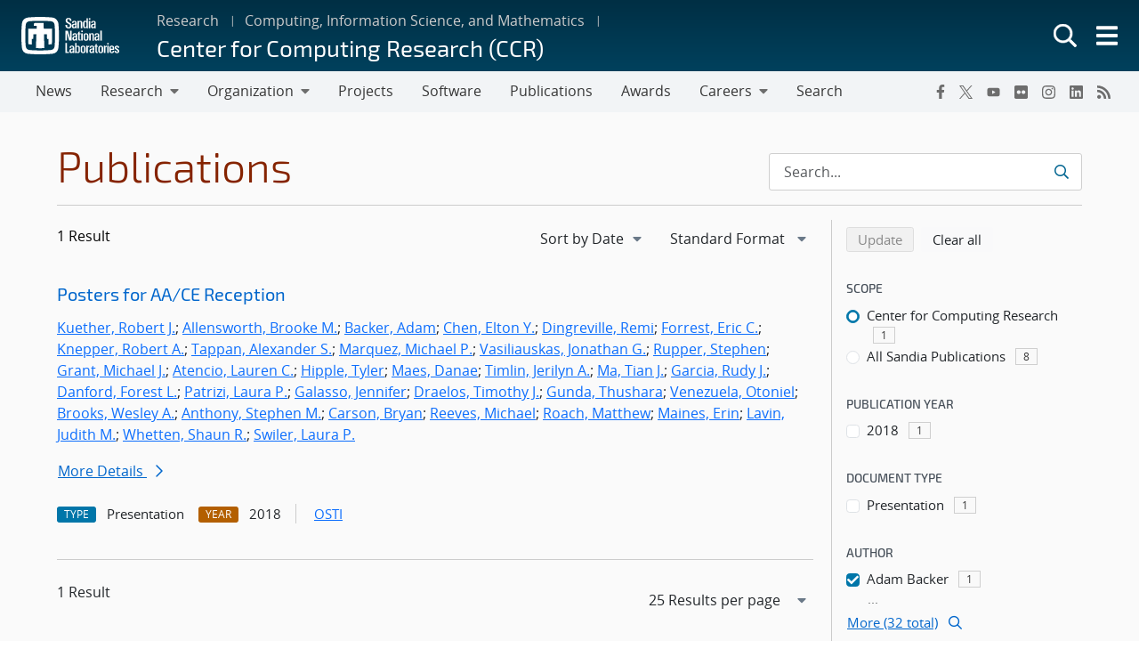

--- FILE ---
content_type: text/html; charset=UTF-8
request_url: https://www.sandia.gov/ccr/publications/search/?pub_auth=William+Mark+Severa&authors%5B%5D=adam-backer
body_size: 12719
content:
<!doctype html>
<html lang="en-US">

<head>
	<meta charset="UTF-8">
	<meta name="viewport" content="width=device-width, initial-scale=1">
	<link rel="profile" href="https://gmpg.org/xfn/11">
	<link rel="icon" type="image/png" href="https://www.sandia.gov/app/themes/thunderberg/favicon.png">
	<link rel="apple-touch-icon" type="image/png" href="https://www.sandia.gov/app/themes/thunderberg/favicon.png">
	<title>Publications Search &#8211; Center for Computing Research (CCR)</title>
<meta name='robots' content='noindex, noarchive' />

<script>
MathJax = {
  tex: {
    inlineMath: [['$','$'],['\\(','\\)']], 
    processEscapes: true
  },
  options: {
    ignoreHtmlClass: 'tex2jax_ignore|editor-rich-text'
  }
};

</script>
<link rel='dns-prefetch' href='//cdn.jsdelivr.net' />
<link rel="alternate" type="application/rss+xml" title="Center for Computing Research (CCR) &raquo; Feed" href="https://www.sandia.gov/ccr/feed/" />
<link rel="alternate" type="application/rss+xml" title="Center for Computing Research (CCR) &raquo; Comments Feed" href="https://www.sandia.gov/ccr/comments/feed/" />
<link rel='stylesheet' id='sandia-core-index-css' href='https://www.sandia.gov/app/mu-plugins/sandia-core-plugin/build/core/index.css?ver=fbb750fd312778403036' media='all' />
<link rel='stylesheet' id='sandia-publications-index-css' href='https://www.sandia.gov/app/mu-plugins/sandia-core-plugin/build/publications/index.css?ver=b851120a030bf2c8d304' media='all' />
<link rel='stylesheet' id='sandia-sandiaAlerts-index-css' href='https://www.sandia.gov/app/mu-plugins/sandia-core-plugin/build/sandiaAlerts/index.css?ver=1703fa3ba6420d581d2e' media='all' />
<link rel='stylesheet' id='emp-careers-css' href='https://www.sandia.gov/app/plugins/emp-careers-endpoint/assets/css/emp-jobs-shortcode.css?ver=6.4.7' media='all' />
<link rel='stylesheet' id='wp-etui-extra-css' href='https://www.sandia.gov/app/mu-plugins/sandia-core-plugin/plugins/wp-etui//wp-etui.css?ver=3.0.2-202601201823' media='all' />
<link rel='stylesheet' id='wp-etui-css' href='https://www.sandia.gov/app/mu-plugins/sandia-core-plugin/plugins/wp-etui/etui-build/tui-external/tui-external.css?ver=3.0.2-202601201823' media='all' />
<link rel='stylesheet' id='thunderberg-style-css' href='https://www.sandia.gov/app/themes/thunderberg/build/public.css?ver=d8440d06b4f85da188da' media='all' />
<link rel='stylesheet' id='thunderberg-v4-css' href='https://www.sandia.gov/app/themes/thunderberg/build/thunderberg-v4.css?ver=8954dc30bb14a0375a11' media='all' />
<link rel='stylesheet' id='index-css' href='https://www.sandia.gov/app/themes/emp-child/build/index.css?ver=6.4.7' media='all' />
<link rel='stylesheet' id='sandia-core-public-css' href='https://www.sandia.gov/app/mu-plugins/sandia-core-plugin/build/core/public.css?ver=4ff3e56e84884ac8c575' media='all' />
<link rel='stylesheet' id='wp-block-library-css' href='https://www.sandia.gov/ccr/wp-includes/css/dist/block-library/style.min.css?ver=6.4.7' media='all' />
<link rel='stylesheet' id='snl-block-style-css' href='https://www.sandia.gov/app/themes/thunderberg/build/blocks.css?ver=ec2e24bce783b63c4d4e' media='all' />
<style id='snl-accordion-wrapper-style-inline-css'>
.wp-block-snl-accordion-wrapper .accordion-toggle-links{margin-bottom:.5rem;text-align:right}.wp-block-snl-accordion-wrapper .accordion-toggle-link{background:none;border:0;color:#0d6efd;cursor:pointer;font:inherit;padding:0;text-decoration:underline}.wp-block-snl-accordion-wrapper .accordion-toggle-link:hover{text-decoration:none}.wp-block-snl-accordion-wrapper .accordion-toggle-separator{margin:0 .25rem}.wp-block-snl-accordion-wrapper .accordion-item{border-top:1px solid #dee2e6!important}.wp-block-snl-accordion-wrapper .accordion-item+.accordion-item{margin-top:-1px}
</style>
<link rel='stylesheet' id='public-css' href='https://www.sandia.gov/app/themes/emp-child/build/public.css?ver=6.4.7' media='all' />
<style id='global-styles-inline-css'>
body{--wp--preset--color--black: #000000;--wp--preset--color--cyan-bluish-gray: #abb8c3;--wp--preset--color--white: #ffffff;--wp--preset--color--pale-pink: #f78da7;--wp--preset--color--vivid-red: #cf2e2e;--wp--preset--color--luminous-vivid-orange: #ff6900;--wp--preset--color--luminous-vivid-amber: #fcb900;--wp--preset--color--light-green-cyan: #7bdcb5;--wp--preset--color--vivid-green-cyan: #00d084;--wp--preset--color--pale-cyan-blue: #8ed1fc;--wp--preset--color--vivid-cyan-blue: #0693e3;--wp--preset--color--vivid-purple: #9b51e0;--wp--preset--color--sandia-blue: #00add0;--wp--preset--color--medium-blue: #0076a9;--wp--preset--color--dark-blue: #003359;--wp--preset--color--purple: #830065;--wp--preset--color--red: #ad0000;--wp--preset--color--orange: #ff8800;--wp--preset--color--yellow: #ffc200;--wp--preset--color--green: #6cb312;--wp--preset--color--teal: #008e74;--wp--preset--color--blue-gray: #7d8ea0;--wp--preset--color--gray: #888888;--wp--preset--color--snl-blue: #00add0;--wp--preset--color--snl-blue-25: #f2fbfd;--wp--preset--color--snl-blue-50: #e6f7fa;--wp--preset--color--snl-blue-75: #d9f3f8;--wp--preset--color--snl-blue-100: #cceff6;--wp--preset--color--snl-blue-200: #99deec;--wp--preset--color--snl-blue-300: #66cee3;--wp--preset--color--snl-blue-400: #33bdd9;--wp--preset--color--snl-blue-600: #0093b1;--wp--preset--color--snl-blue-700: #007992;--wp--preset--color--snl-blue-800: #005f72;--wp--preset--color--snl-blue-900: #004553;--wp--preset--color--snl-medium-blue: #0076a9;--wp--preset--color--snl-medium-blue-25: #f2f8fb;--wp--preset--color--snl-medium-blue-50: #e6f1f6;--wp--preset--color--snl-medium-blue-75: #d9eaf2;--wp--preset--color--snl-medium-blue-100: #cce4ee;--wp--preset--color--snl-medium-blue-200: #99c8dd;--wp--preset--color--snl-medium-blue-300: #66adcb;--wp--preset--color--snl-medium-blue-400: #3391ba;--wp--preset--color--snl-medium-blue-600: #006490;--wp--preset--color--snl-medium-blue-700: #005376;--wp--preset--color--snl-medium-blue-800: #00415d;--wp--preset--color--snl-medium-blue-900: #002f44;--wp--preset--color--snl-dark-blue: #003359;--wp--preset--color--snl-dark-blue-25: #f2f5f7;--wp--preset--color--snl-dark-blue-50: #e6ebee;--wp--preset--color--snl-dark-blue-75: #d9e0e6;--wp--preset--color--snl-dark-blue-100: #ccd6de;--wp--preset--color--snl-dark-blue-200: #99adbd;--wp--preset--color--snl-dark-blue-300: #66859b;--wp--preset--color--snl-dark-blue-400: #335c7a;--wp--preset--color--snl-dark-blue-600: #002b4c;--wp--preset--color--snl-dark-blue-700: #00243e;--wp--preset--color--snl-dark-blue-800: #001c31;--wp--preset--color--snl-dark-blue-900: #001424;--wp--preset--color--snl-purple: #830065;--wp--preset--color--snl-purple-25: #faf2f8;--wp--preset--color--snl-purple-50: #f7e7f7;--wp--preset--color--snl-purple-75: #f0d9eb;--wp--preset--color--snl-purple-100: #ebcce4;--wp--preset--color--snl-purple-200: #d799c9;--wp--preset--color--snl-purple-300: #c266ad;--wp--preset--color--snl-purple-400: #ae3392;--wp--preset--color--snl-purple-600: #830065;--wp--preset--color--snl-purple-700: #6c0053;--wp--preset--color--snl-purple-800: #550041;--wp--preset--color--snl-purple-900: #3e0030;--wp--preset--color--snl-red: #ad0000;--wp--preset--color--snl-red-25: #fcf2f2;--wp--preset--color--snl-red-50: #fae6e6;--wp--preset--color--snl-red-75: #f7d9d9;--wp--preset--color--snl-red-100: #f5cccc;--wp--preset--color--snl-red-200: #eb9999;--wp--preset--color--snl-red-300: #e06666;--wp--preset--color--snl-red-400: #d63333;--wp--preset--color--snl-red-600: #ad0000;--wp--preset--color--snl-red-700: #8f0000;--wp--preset--color--snl-red-800: #700000;--wp--preset--color--snl-red-900: #520000;--wp--preset--color--snl-orange: #ff8800;--wp--preset--color--snl-orange-25: #fff9f2;--wp--preset--color--snl-orange-50: #fff0e6;--wp--preset--color--snl-orange-75: #ffedd9;--wp--preset--color--snl-orange-100: #ffe7cc;--wp--preset--color--snl-orange-200: #ffcf99;--wp--preset--color--snl-orange-300: #ffb866;--wp--preset--color--snl-orange-400: #ffa033;--wp--preset--color--snl-orange-600: #d97400;--wp--preset--color--snl-orange-700: #b35f00;--wp--preset--color--snl-orange-800: #8c4b00;--wp--preset--color--snl-orange-900: #663600;--wp--preset--color--snl-yellow: #ffc200;--wp--preset--color--snl-yellow-25: #fffcf2;--wp--preset--color--snl-yellow-50: #fff9e6;--wp--preset--color--snl-yellow-75: #fff6d9;--wp--preset--color--snl-yellow-100: #fff3cc;--wp--preset--color--snl-yellow-200: #ffe799;--wp--preset--color--snl-yellow-300: #ffda66;--wp--preset--color--snl-yellow-400: #ffce33;--wp--preset--color--snl-yellow-600: #d9a500;--wp--preset--color--snl-yellow-700: #b38800;--wp--preset--color--snl-yellow-800: #8c6b00;--wp--preset--color--snl-yellow-900: #664e00;--wp--preset--color--snl-green: #6cb312;--wp--preset--color--snl-green-25: #f8fbf3;--wp--preset--color--snl-green-50: #f0f7e7;--wp--preset--color--snl-green-75: #e9f4db;--wp--preset--color--snl-green-100: #e2f0d0;--wp--preset--color--snl-green-200: #c4e1a0;--wp--preset--color--snl-green-300: #a7d171;--wp--preset--color--snl-green-400: #89c241;--wp--preset--color--snl-green-600: #5c980f;--wp--preset--color--snl-green-700: #4c7d0d;--wp--preset--color--snl-green-800: #3b620a;--wp--preset--color--snl-green-900: #2b4807;--wp--preset--color--snl-teal: #008e74;--wp--preset--color--snl-teal-25: #f2f9f8;--wp--preset--color--snl-teal-50: #e6f4f1;--wp--preset--color--snl-teal-75: #d9eeea;--wp--preset--color--snl-teal-100: #cce8e3;--wp--preset--color--snl-teal-200: #99d2c7;--wp--preset--color--snl-teal-300: #66bbac;--wp--preset--color--snl-teal-400: #33a590;--wp--preset--color--snl-teal-600: #007963;--wp--preset--color--snl-teal-700: #006351;--wp--preset--color--snl-teal-800: #004e40;--wp--preset--color--snl-teal-900: #00392e;--wp--preset--color--snl-blue-grey: #7d8ea0;--wp--preset--color--snl-blue-grey-25: #f9f9fa;--wp--preset--color--snl-blue-grey-50: #f2f4f6;--wp--preset--color--snl-blue-grey-75: #eceef1;--wp--preset--color--snl-blue-grey-100: #e5e8ec;--wp--preset--color--snl-blue-grey-200: #cbd2d9;--wp--preset--color--snl-blue-grey-300: #b1bbc6;--wp--preset--color--snl-blue-grey-400: #97a5b3;--wp--preset--color--snl-blue-grey-600: #6a7988;--wp--preset--color--snl-blue-grey-700: #586370;--wp--preset--color--snl-blue-grey-800: #454e58;--wp--preset--color--snl-blue-grey-900: #323940;--wp--preset--color--snl-grey: #888888;--wp--preset--color--snl-grey-25: #f9f9f9;--wp--preset--color--snl-grey-50: #f3f3f3;--wp--preset--color--snl-grey-75: #ededed;--wp--preset--color--snl-grey-100: #e7e7e7;--wp--preset--color--snl-grey-200: #cfcfcf;--wp--preset--color--snl-grey-300: #b8b8b8;--wp--preset--color--snl-grey-400: #a0a0a0;--wp--preset--color--snl-grey-600: #6d6d6d;--wp--preset--color--snl-grey-700: #525252;--wp--preset--color--snl-grey-800: #525252;--wp--preset--color--snl-grey-900: #1b1b1b;--wp--preset--gradient--vivid-cyan-blue-to-vivid-purple: linear-gradient(135deg,rgba(6,147,227,1) 0%,rgb(155,81,224) 100%);--wp--preset--gradient--light-green-cyan-to-vivid-green-cyan: linear-gradient(135deg,rgb(122,220,180) 0%,rgb(0,208,130) 100%);--wp--preset--gradient--luminous-vivid-amber-to-luminous-vivid-orange: linear-gradient(135deg,rgba(252,185,0,1) 0%,rgba(255,105,0,1) 100%);--wp--preset--gradient--luminous-vivid-orange-to-vivid-red: linear-gradient(135deg,rgba(255,105,0,1) 0%,rgb(207,46,46) 100%);--wp--preset--gradient--very-light-gray-to-cyan-bluish-gray: linear-gradient(135deg,rgb(238,238,238) 0%,rgb(169,184,195) 100%);--wp--preset--gradient--cool-to-warm-spectrum: linear-gradient(135deg,rgb(74,234,220) 0%,rgb(151,120,209) 20%,rgb(207,42,186) 40%,rgb(238,44,130) 60%,rgb(251,105,98) 80%,rgb(254,248,76) 100%);--wp--preset--gradient--blush-light-purple: linear-gradient(135deg,rgb(255,206,236) 0%,rgb(152,150,240) 100%);--wp--preset--gradient--blush-bordeaux: linear-gradient(135deg,rgb(254,205,165) 0%,rgb(254,45,45) 50%,rgb(107,0,62) 100%);--wp--preset--gradient--luminous-dusk: linear-gradient(135deg,rgb(255,203,112) 0%,rgb(199,81,192) 50%,rgb(65,88,208) 100%);--wp--preset--gradient--pale-ocean: linear-gradient(135deg,rgb(255,245,203) 0%,rgb(182,227,212) 50%,rgb(51,167,181) 100%);--wp--preset--gradient--electric-grass: linear-gradient(135deg,rgb(202,248,128) 0%,rgb(113,206,126) 100%);--wp--preset--gradient--midnight: linear-gradient(135deg,rgb(2,3,129) 0%,rgb(40,116,252) 100%);--wp--preset--font-size--small: 13px;--wp--preset--font-size--medium: 20px;--wp--preset--font-size--large: 36px;--wp--preset--font-size--x-large: 42px;--wp--preset--font-size--13-px: 13px;--wp--preset--font-size--20-px: 20px;--wp--preset--font-size--24-px: 24px;--wp--preset--font-size--28-px: 28px;--wp--preset--font-size--30-px: 30px;--wp--preset--font-size--36-px: 36px;--wp--preset--font-size--42-px: 42px;--wp--preset--spacing--20: 0.44rem;--wp--preset--spacing--30: 0.67rem;--wp--preset--spacing--40: 1rem;--wp--preset--spacing--50: 1.5rem;--wp--preset--spacing--60: 2.25rem;--wp--preset--spacing--70: 3.38rem;--wp--preset--spacing--80: 5.06rem;--wp--preset--shadow--natural: 6px 6px 9px rgba(0, 0, 0, 0.2);--wp--preset--shadow--deep: 12px 12px 50px rgba(0, 0, 0, 0.4);--wp--preset--shadow--sharp: 6px 6px 0px rgba(0, 0, 0, 0.2);--wp--preset--shadow--outlined: 6px 6px 0px -3px rgba(255, 255, 255, 1), 6px 6px rgba(0, 0, 0, 1);--wp--preset--shadow--crisp: 6px 6px 0px rgba(0, 0, 0, 1);}body { margin: 0;--wp--style--global--content-size: 1200px;--wp--style--global--wide-size: 1200px; }.wp-site-blocks > .alignleft { float: left; margin-right: 2em; }.wp-site-blocks > .alignright { float: right; margin-left: 2em; }.wp-site-blocks > .aligncenter { justify-content: center; margin-left: auto; margin-right: auto; }:where(.is-layout-flex){gap: 0.5em;}:where(.is-layout-grid){gap: 0.5em;}body .is-layout-flow > .alignleft{float: left;margin-inline-start: 0;margin-inline-end: 2em;}body .is-layout-flow > .alignright{float: right;margin-inline-start: 2em;margin-inline-end: 0;}body .is-layout-flow > .aligncenter{margin-left: auto !important;margin-right: auto !important;}body .is-layout-constrained > .alignleft{float: left;margin-inline-start: 0;margin-inline-end: 2em;}body .is-layout-constrained > .alignright{float: right;margin-inline-start: 2em;margin-inline-end: 0;}body .is-layout-constrained > .aligncenter{margin-left: auto !important;margin-right: auto !important;}body .is-layout-constrained > :where(:not(.alignleft):not(.alignright):not(.alignfull)){max-width: var(--wp--style--global--content-size);margin-left: auto !important;margin-right: auto !important;}body .is-layout-constrained > .alignwide{max-width: var(--wp--style--global--wide-size);}body .is-layout-flex{display: flex;}body .is-layout-flex{flex-wrap: wrap;align-items: center;}body .is-layout-flex > *{margin: 0;}body .is-layout-grid{display: grid;}body .is-layout-grid > *{margin: 0;}body{padding-top: 0px;padding-right: 0px;padding-bottom: 0px;padding-left: 0px;}a:where(:not(.wp-element-button)){text-decoration: underline;}.wp-element-button, .wp-block-button__link{background-color: #32373c;border-width: 0;color: #fff;font-family: inherit;font-size: inherit;line-height: inherit;padding: calc(0.667em + 2px) calc(1.333em + 2px);text-decoration: none;}.has-black-color{color: var(--wp--preset--color--black) !important;}.has-cyan-bluish-gray-color{color: var(--wp--preset--color--cyan-bluish-gray) !important;}.has-white-color{color: var(--wp--preset--color--white) !important;}.has-pale-pink-color{color: var(--wp--preset--color--pale-pink) !important;}.has-vivid-red-color{color: var(--wp--preset--color--vivid-red) !important;}.has-luminous-vivid-orange-color{color: var(--wp--preset--color--luminous-vivid-orange) !important;}.has-luminous-vivid-amber-color{color: var(--wp--preset--color--luminous-vivid-amber) !important;}.has-light-green-cyan-color{color: var(--wp--preset--color--light-green-cyan) !important;}.has-vivid-green-cyan-color{color: var(--wp--preset--color--vivid-green-cyan) !important;}.has-pale-cyan-blue-color{color: var(--wp--preset--color--pale-cyan-blue) !important;}.has-vivid-cyan-blue-color{color: var(--wp--preset--color--vivid-cyan-blue) !important;}.has-vivid-purple-color{color: var(--wp--preset--color--vivid-purple) !important;}.has-sandia-blue-color{color: var(--wp--preset--color--sandia-blue) !important;}.has-medium-blue-color{color: var(--wp--preset--color--medium-blue) !important;}.has-dark-blue-color{color: var(--wp--preset--color--dark-blue) !important;}.has-purple-color{color: var(--wp--preset--color--purple) !important;}.has-red-color{color: var(--wp--preset--color--red) !important;}.has-orange-color{color: var(--wp--preset--color--orange) !important;}.has-yellow-color{color: var(--wp--preset--color--yellow) !important;}.has-green-color{color: var(--wp--preset--color--green) !important;}.has-teal-color{color: var(--wp--preset--color--teal) !important;}.has-blue-gray-color{color: var(--wp--preset--color--blue-gray) !important;}.has-gray-color{color: var(--wp--preset--color--gray) !important;}.has-snl-blue-color{color: var(--wp--preset--color--snl-blue) !important;}.has-snl-blue-25-color{color: var(--wp--preset--color--snl-blue-25) !important;}.has-snl-blue-50-color{color: var(--wp--preset--color--snl-blue-50) !important;}.has-snl-blue-75-color{color: var(--wp--preset--color--snl-blue-75) !important;}.has-snl-blue-100-color{color: var(--wp--preset--color--snl-blue-100) !important;}.has-snl-blue-200-color{color: var(--wp--preset--color--snl-blue-200) !important;}.has-snl-blue-300-color{color: var(--wp--preset--color--snl-blue-300) !important;}.has-snl-blue-400-color{color: var(--wp--preset--color--snl-blue-400) !important;}.has-snl-blue-600-color{color: var(--wp--preset--color--snl-blue-600) !important;}.has-snl-blue-700-color{color: var(--wp--preset--color--snl-blue-700) !important;}.has-snl-blue-800-color{color: var(--wp--preset--color--snl-blue-800) !important;}.has-snl-blue-900-color{color: var(--wp--preset--color--snl-blue-900) !important;}.has-snl-medium-blue-color{color: var(--wp--preset--color--snl-medium-blue) !important;}.has-snl-medium-blue-25-color{color: var(--wp--preset--color--snl-medium-blue-25) !important;}.has-snl-medium-blue-50-color{color: var(--wp--preset--color--snl-medium-blue-50) !important;}.has-snl-medium-blue-75-color{color: var(--wp--preset--color--snl-medium-blue-75) !important;}.has-snl-medium-blue-100-color{color: var(--wp--preset--color--snl-medium-blue-100) !important;}.has-snl-medium-blue-200-color{color: var(--wp--preset--color--snl-medium-blue-200) !important;}.has-snl-medium-blue-300-color{color: var(--wp--preset--color--snl-medium-blue-300) !important;}.has-snl-medium-blue-400-color{color: var(--wp--preset--color--snl-medium-blue-400) !important;}.has-snl-medium-blue-600-color{color: var(--wp--preset--color--snl-medium-blue-600) !important;}.has-snl-medium-blue-700-color{color: var(--wp--preset--color--snl-medium-blue-700) !important;}.has-snl-medium-blue-800-color{color: var(--wp--preset--color--snl-medium-blue-800) !important;}.has-snl-medium-blue-900-color{color: var(--wp--preset--color--snl-medium-blue-900) !important;}.has-snl-dark-blue-color{color: var(--wp--preset--color--snl-dark-blue) !important;}.has-snl-dark-blue-25-color{color: var(--wp--preset--color--snl-dark-blue-25) !important;}.has-snl-dark-blue-50-color{color: var(--wp--preset--color--snl-dark-blue-50) !important;}.has-snl-dark-blue-75-color{color: var(--wp--preset--color--snl-dark-blue-75) !important;}.has-snl-dark-blue-100-color{color: var(--wp--preset--color--snl-dark-blue-100) !important;}.has-snl-dark-blue-200-color{color: var(--wp--preset--color--snl-dark-blue-200) !important;}.has-snl-dark-blue-300-color{color: var(--wp--preset--color--snl-dark-blue-300) !important;}.has-snl-dark-blue-400-color{color: var(--wp--preset--color--snl-dark-blue-400) !important;}.has-snl-dark-blue-600-color{color: var(--wp--preset--color--snl-dark-blue-600) !important;}.has-snl-dark-blue-700-color{color: var(--wp--preset--color--snl-dark-blue-700) !important;}.has-snl-dark-blue-800-color{color: var(--wp--preset--color--snl-dark-blue-800) !important;}.has-snl-dark-blue-900-color{color: var(--wp--preset--color--snl-dark-blue-900) !important;}.has-snl-purple-color{color: var(--wp--preset--color--snl-purple) !important;}.has-snl-purple-25-color{color: var(--wp--preset--color--snl-purple-25) !important;}.has-snl-purple-50-color{color: var(--wp--preset--color--snl-purple-50) !important;}.has-snl-purple-75-color{color: var(--wp--preset--color--snl-purple-75) !important;}.has-snl-purple-100-color{color: var(--wp--preset--color--snl-purple-100) !important;}.has-snl-purple-200-color{color: var(--wp--preset--color--snl-purple-200) !important;}.has-snl-purple-300-color{color: var(--wp--preset--color--snl-purple-300) !important;}.has-snl-purple-400-color{color: var(--wp--preset--color--snl-purple-400) !important;}.has-snl-purple-600-color{color: var(--wp--preset--color--snl-purple-600) !important;}.has-snl-purple-700-color{color: var(--wp--preset--color--snl-purple-700) !important;}.has-snl-purple-800-color{color: var(--wp--preset--color--snl-purple-800) !important;}.has-snl-purple-900-color{color: var(--wp--preset--color--snl-purple-900) !important;}.has-snl-red-color{color: var(--wp--preset--color--snl-red) !important;}.has-snl-red-25-color{color: var(--wp--preset--color--snl-red-25) !important;}.has-snl-red-50-color{color: var(--wp--preset--color--snl-red-50) !important;}.has-snl-red-75-color{color: var(--wp--preset--color--snl-red-75) !important;}.has-snl-red-100-color{color: var(--wp--preset--color--snl-red-100) !important;}.has-snl-red-200-color{color: var(--wp--preset--color--snl-red-200) !important;}.has-snl-red-300-color{color: var(--wp--preset--color--snl-red-300) !important;}.has-snl-red-400-color{color: var(--wp--preset--color--snl-red-400) !important;}.has-snl-red-600-color{color: var(--wp--preset--color--snl-red-600) !important;}.has-snl-red-700-color{color: var(--wp--preset--color--snl-red-700) !important;}.has-snl-red-800-color{color: var(--wp--preset--color--snl-red-800) !important;}.has-snl-red-900-color{color: var(--wp--preset--color--snl-red-900) !important;}.has-snl-orange-color{color: var(--wp--preset--color--snl-orange) !important;}.has-snl-orange-25-color{color: var(--wp--preset--color--snl-orange-25) !important;}.has-snl-orange-50-color{color: var(--wp--preset--color--snl-orange-50) !important;}.has-snl-orange-75-color{color: var(--wp--preset--color--snl-orange-75) !important;}.has-snl-orange-100-color{color: var(--wp--preset--color--snl-orange-100) !important;}.has-snl-orange-200-color{color: var(--wp--preset--color--snl-orange-200) !important;}.has-snl-orange-300-color{color: var(--wp--preset--color--snl-orange-300) !important;}.has-snl-orange-400-color{color: var(--wp--preset--color--snl-orange-400) !important;}.has-snl-orange-600-color{color: var(--wp--preset--color--snl-orange-600) !important;}.has-snl-orange-700-color{color: var(--wp--preset--color--snl-orange-700) !important;}.has-snl-orange-800-color{color: var(--wp--preset--color--snl-orange-800) !important;}.has-snl-orange-900-color{color: var(--wp--preset--color--snl-orange-900) !important;}.has-snl-yellow-color{color: var(--wp--preset--color--snl-yellow) !important;}.has-snl-yellow-25-color{color: var(--wp--preset--color--snl-yellow-25) !important;}.has-snl-yellow-50-color{color: var(--wp--preset--color--snl-yellow-50) !important;}.has-snl-yellow-75-color{color: var(--wp--preset--color--snl-yellow-75) !important;}.has-snl-yellow-100-color{color: var(--wp--preset--color--snl-yellow-100) !important;}.has-snl-yellow-200-color{color: var(--wp--preset--color--snl-yellow-200) !important;}.has-snl-yellow-300-color{color: var(--wp--preset--color--snl-yellow-300) !important;}.has-snl-yellow-400-color{color: var(--wp--preset--color--snl-yellow-400) !important;}.has-snl-yellow-600-color{color: var(--wp--preset--color--snl-yellow-600) !important;}.has-snl-yellow-700-color{color: var(--wp--preset--color--snl-yellow-700) !important;}.has-snl-yellow-800-color{color: var(--wp--preset--color--snl-yellow-800) !important;}.has-snl-yellow-900-color{color: var(--wp--preset--color--snl-yellow-900) !important;}.has-snl-green-color{color: var(--wp--preset--color--snl-green) !important;}.has-snl-green-25-color{color: var(--wp--preset--color--snl-green-25) !important;}.has-snl-green-50-color{color: var(--wp--preset--color--snl-green-50) !important;}.has-snl-green-75-color{color: var(--wp--preset--color--snl-green-75) !important;}.has-snl-green-100-color{color: var(--wp--preset--color--snl-green-100) !important;}.has-snl-green-200-color{color: var(--wp--preset--color--snl-green-200) !important;}.has-snl-green-300-color{color: var(--wp--preset--color--snl-green-300) !important;}.has-snl-green-400-color{color: var(--wp--preset--color--snl-green-400) !important;}.has-snl-green-600-color{color: var(--wp--preset--color--snl-green-600) !important;}.has-snl-green-700-color{color: var(--wp--preset--color--snl-green-700) !important;}.has-snl-green-800-color{color: var(--wp--preset--color--snl-green-800) !important;}.has-snl-green-900-color{color: var(--wp--preset--color--snl-green-900) !important;}.has-snl-teal-color{color: var(--wp--preset--color--snl-teal) !important;}.has-snl-teal-25-color{color: var(--wp--preset--color--snl-teal-25) !important;}.has-snl-teal-50-color{color: var(--wp--preset--color--snl-teal-50) !important;}.has-snl-teal-75-color{color: var(--wp--preset--color--snl-teal-75) !important;}.has-snl-teal-100-color{color: var(--wp--preset--color--snl-teal-100) !important;}.has-snl-teal-200-color{color: var(--wp--preset--color--snl-teal-200) !important;}.has-snl-teal-300-color{color: var(--wp--preset--color--snl-teal-300) !important;}.has-snl-teal-400-color{color: var(--wp--preset--color--snl-teal-400) !important;}.has-snl-teal-600-color{color: var(--wp--preset--color--snl-teal-600) !important;}.has-snl-teal-700-color{color: var(--wp--preset--color--snl-teal-700) !important;}.has-snl-teal-800-color{color: var(--wp--preset--color--snl-teal-800) !important;}.has-snl-teal-900-color{color: var(--wp--preset--color--snl-teal-900) !important;}.has-snl-blue-grey-color{color: var(--wp--preset--color--snl-blue-grey) !important;}.has-snl-blue-grey-25-color{color: var(--wp--preset--color--snl-blue-grey-25) !important;}.has-snl-blue-grey-50-color{color: var(--wp--preset--color--snl-blue-grey-50) !important;}.has-snl-blue-grey-75-color{color: var(--wp--preset--color--snl-blue-grey-75) !important;}.has-snl-blue-grey-100-color{color: var(--wp--preset--color--snl-blue-grey-100) !important;}.has-snl-blue-grey-200-color{color: var(--wp--preset--color--snl-blue-grey-200) !important;}.has-snl-blue-grey-300-color{color: var(--wp--preset--color--snl-blue-grey-300) !important;}.has-snl-blue-grey-400-color{color: var(--wp--preset--color--snl-blue-grey-400) !important;}.has-snl-blue-grey-600-color{color: var(--wp--preset--color--snl-blue-grey-600) !important;}.has-snl-blue-grey-700-color{color: var(--wp--preset--color--snl-blue-grey-700) !important;}.has-snl-blue-grey-800-color{color: var(--wp--preset--color--snl-blue-grey-800) !important;}.has-snl-blue-grey-900-color{color: var(--wp--preset--color--snl-blue-grey-900) !important;}.has-snl-grey-color{color: var(--wp--preset--color--snl-grey) !important;}.has-snl-grey-25-color{color: var(--wp--preset--color--snl-grey-25) !important;}.has-snl-grey-50-color{color: var(--wp--preset--color--snl-grey-50) !important;}.has-snl-grey-75-color{color: var(--wp--preset--color--snl-grey-75) !important;}.has-snl-grey-100-color{color: var(--wp--preset--color--snl-grey-100) !important;}.has-snl-grey-200-color{color: var(--wp--preset--color--snl-grey-200) !important;}.has-snl-grey-300-color{color: var(--wp--preset--color--snl-grey-300) !important;}.has-snl-grey-400-color{color: var(--wp--preset--color--snl-grey-400) !important;}.has-snl-grey-600-color{color: var(--wp--preset--color--snl-grey-600) !important;}.has-snl-grey-700-color{color: var(--wp--preset--color--snl-grey-700) !important;}.has-snl-grey-800-color{color: var(--wp--preset--color--snl-grey-800) !important;}.has-snl-grey-900-color{color: var(--wp--preset--color--snl-grey-900) !important;}.has-black-background-color{background-color: var(--wp--preset--color--black) !important;}.has-cyan-bluish-gray-background-color{background-color: var(--wp--preset--color--cyan-bluish-gray) !important;}.has-white-background-color{background-color: var(--wp--preset--color--white) !important;}.has-pale-pink-background-color{background-color: var(--wp--preset--color--pale-pink) !important;}.has-vivid-red-background-color{background-color: var(--wp--preset--color--vivid-red) !important;}.has-luminous-vivid-orange-background-color{background-color: var(--wp--preset--color--luminous-vivid-orange) !important;}.has-luminous-vivid-amber-background-color{background-color: var(--wp--preset--color--luminous-vivid-amber) !important;}.has-light-green-cyan-background-color{background-color: var(--wp--preset--color--light-green-cyan) !important;}.has-vivid-green-cyan-background-color{background-color: var(--wp--preset--color--vivid-green-cyan) !important;}.has-pale-cyan-blue-background-color{background-color: var(--wp--preset--color--pale-cyan-blue) !important;}.has-vivid-cyan-blue-background-color{background-color: var(--wp--preset--color--vivid-cyan-blue) !important;}.has-vivid-purple-background-color{background-color: var(--wp--preset--color--vivid-purple) !important;}.has-sandia-blue-background-color{background-color: var(--wp--preset--color--sandia-blue) !important;}.has-medium-blue-background-color{background-color: var(--wp--preset--color--medium-blue) !important;}.has-dark-blue-background-color{background-color: var(--wp--preset--color--dark-blue) !important;}.has-purple-background-color{background-color: var(--wp--preset--color--purple) !important;}.has-red-background-color{background-color: var(--wp--preset--color--red) !important;}.has-orange-background-color{background-color: var(--wp--preset--color--orange) !important;}.has-yellow-background-color{background-color: var(--wp--preset--color--yellow) !important;}.has-green-background-color{background-color: var(--wp--preset--color--green) !important;}.has-teal-background-color{background-color: var(--wp--preset--color--teal) !important;}.has-blue-gray-background-color{background-color: var(--wp--preset--color--blue-gray) !important;}.has-gray-background-color{background-color: var(--wp--preset--color--gray) !important;}.has-snl-blue-background-color{background-color: var(--wp--preset--color--snl-blue) !important;}.has-snl-blue-25-background-color{background-color: var(--wp--preset--color--snl-blue-25) !important;}.has-snl-blue-50-background-color{background-color: var(--wp--preset--color--snl-blue-50) !important;}.has-snl-blue-75-background-color{background-color: var(--wp--preset--color--snl-blue-75) !important;}.has-snl-blue-100-background-color{background-color: var(--wp--preset--color--snl-blue-100) !important;}.has-snl-blue-200-background-color{background-color: var(--wp--preset--color--snl-blue-200) !important;}.has-snl-blue-300-background-color{background-color: var(--wp--preset--color--snl-blue-300) !important;}.has-snl-blue-400-background-color{background-color: var(--wp--preset--color--snl-blue-400) !important;}.has-snl-blue-600-background-color{background-color: var(--wp--preset--color--snl-blue-600) !important;}.has-snl-blue-700-background-color{background-color: var(--wp--preset--color--snl-blue-700) !important;}.has-snl-blue-800-background-color{background-color: var(--wp--preset--color--snl-blue-800) !important;}.has-snl-blue-900-background-color{background-color: var(--wp--preset--color--snl-blue-900) !important;}.has-snl-medium-blue-background-color{background-color: var(--wp--preset--color--snl-medium-blue) !important;}.has-snl-medium-blue-25-background-color{background-color: var(--wp--preset--color--snl-medium-blue-25) !important;}.has-snl-medium-blue-50-background-color{background-color: var(--wp--preset--color--snl-medium-blue-50) !important;}.has-snl-medium-blue-75-background-color{background-color: var(--wp--preset--color--snl-medium-blue-75) !important;}.has-snl-medium-blue-100-background-color{background-color: var(--wp--preset--color--snl-medium-blue-100) !important;}.has-snl-medium-blue-200-background-color{background-color: var(--wp--preset--color--snl-medium-blue-200) !important;}.has-snl-medium-blue-300-background-color{background-color: var(--wp--preset--color--snl-medium-blue-300) !important;}.has-snl-medium-blue-400-background-color{background-color: var(--wp--preset--color--snl-medium-blue-400) !important;}.has-snl-medium-blue-600-background-color{background-color: var(--wp--preset--color--snl-medium-blue-600) !important;}.has-snl-medium-blue-700-background-color{background-color: var(--wp--preset--color--snl-medium-blue-700) !important;}.has-snl-medium-blue-800-background-color{background-color: var(--wp--preset--color--snl-medium-blue-800) !important;}.has-snl-medium-blue-900-background-color{background-color: var(--wp--preset--color--snl-medium-blue-900) !important;}.has-snl-dark-blue-background-color{background-color: var(--wp--preset--color--snl-dark-blue) !important;}.has-snl-dark-blue-25-background-color{background-color: var(--wp--preset--color--snl-dark-blue-25) !important;}.has-snl-dark-blue-50-background-color{background-color: var(--wp--preset--color--snl-dark-blue-50) !important;}.has-snl-dark-blue-75-background-color{background-color: var(--wp--preset--color--snl-dark-blue-75) !important;}.has-snl-dark-blue-100-background-color{background-color: var(--wp--preset--color--snl-dark-blue-100) !important;}.has-snl-dark-blue-200-background-color{background-color: var(--wp--preset--color--snl-dark-blue-200) !important;}.has-snl-dark-blue-300-background-color{background-color: var(--wp--preset--color--snl-dark-blue-300) !important;}.has-snl-dark-blue-400-background-color{background-color: var(--wp--preset--color--snl-dark-blue-400) !important;}.has-snl-dark-blue-600-background-color{background-color: var(--wp--preset--color--snl-dark-blue-600) !important;}.has-snl-dark-blue-700-background-color{background-color: var(--wp--preset--color--snl-dark-blue-700) !important;}.has-snl-dark-blue-800-background-color{background-color: var(--wp--preset--color--snl-dark-blue-800) !important;}.has-snl-dark-blue-900-background-color{background-color: var(--wp--preset--color--snl-dark-blue-900) !important;}.has-snl-purple-background-color{background-color: var(--wp--preset--color--snl-purple) !important;}.has-snl-purple-25-background-color{background-color: var(--wp--preset--color--snl-purple-25) !important;}.has-snl-purple-50-background-color{background-color: var(--wp--preset--color--snl-purple-50) !important;}.has-snl-purple-75-background-color{background-color: var(--wp--preset--color--snl-purple-75) !important;}.has-snl-purple-100-background-color{background-color: var(--wp--preset--color--snl-purple-100) !important;}.has-snl-purple-200-background-color{background-color: var(--wp--preset--color--snl-purple-200) !important;}.has-snl-purple-300-background-color{background-color: var(--wp--preset--color--snl-purple-300) !important;}.has-snl-purple-400-background-color{background-color: var(--wp--preset--color--snl-purple-400) !important;}.has-snl-purple-600-background-color{background-color: var(--wp--preset--color--snl-purple-600) !important;}.has-snl-purple-700-background-color{background-color: var(--wp--preset--color--snl-purple-700) !important;}.has-snl-purple-800-background-color{background-color: var(--wp--preset--color--snl-purple-800) !important;}.has-snl-purple-900-background-color{background-color: var(--wp--preset--color--snl-purple-900) !important;}.has-snl-red-background-color{background-color: var(--wp--preset--color--snl-red) !important;}.has-snl-red-25-background-color{background-color: var(--wp--preset--color--snl-red-25) !important;}.has-snl-red-50-background-color{background-color: var(--wp--preset--color--snl-red-50) !important;}.has-snl-red-75-background-color{background-color: var(--wp--preset--color--snl-red-75) !important;}.has-snl-red-100-background-color{background-color: var(--wp--preset--color--snl-red-100) !important;}.has-snl-red-200-background-color{background-color: var(--wp--preset--color--snl-red-200) !important;}.has-snl-red-300-background-color{background-color: var(--wp--preset--color--snl-red-300) !important;}.has-snl-red-400-background-color{background-color: var(--wp--preset--color--snl-red-400) !important;}.has-snl-red-600-background-color{background-color: var(--wp--preset--color--snl-red-600) !important;}.has-snl-red-700-background-color{background-color: var(--wp--preset--color--snl-red-700) !important;}.has-snl-red-800-background-color{background-color: var(--wp--preset--color--snl-red-800) !important;}.has-snl-red-900-background-color{background-color: var(--wp--preset--color--snl-red-900) !important;}.has-snl-orange-background-color{background-color: var(--wp--preset--color--snl-orange) !important;}.has-snl-orange-25-background-color{background-color: var(--wp--preset--color--snl-orange-25) !important;}.has-snl-orange-50-background-color{background-color: var(--wp--preset--color--snl-orange-50) !important;}.has-snl-orange-75-background-color{background-color: var(--wp--preset--color--snl-orange-75) !important;}.has-snl-orange-100-background-color{background-color: var(--wp--preset--color--snl-orange-100) !important;}.has-snl-orange-200-background-color{background-color: var(--wp--preset--color--snl-orange-200) !important;}.has-snl-orange-300-background-color{background-color: var(--wp--preset--color--snl-orange-300) !important;}.has-snl-orange-400-background-color{background-color: var(--wp--preset--color--snl-orange-400) !important;}.has-snl-orange-600-background-color{background-color: var(--wp--preset--color--snl-orange-600) !important;}.has-snl-orange-700-background-color{background-color: var(--wp--preset--color--snl-orange-700) !important;}.has-snl-orange-800-background-color{background-color: var(--wp--preset--color--snl-orange-800) !important;}.has-snl-orange-900-background-color{background-color: var(--wp--preset--color--snl-orange-900) !important;}.has-snl-yellow-background-color{background-color: var(--wp--preset--color--snl-yellow) !important;}.has-snl-yellow-25-background-color{background-color: var(--wp--preset--color--snl-yellow-25) !important;}.has-snl-yellow-50-background-color{background-color: var(--wp--preset--color--snl-yellow-50) !important;}.has-snl-yellow-75-background-color{background-color: var(--wp--preset--color--snl-yellow-75) !important;}.has-snl-yellow-100-background-color{background-color: var(--wp--preset--color--snl-yellow-100) !important;}.has-snl-yellow-200-background-color{background-color: var(--wp--preset--color--snl-yellow-200) !important;}.has-snl-yellow-300-background-color{background-color: var(--wp--preset--color--snl-yellow-300) !important;}.has-snl-yellow-400-background-color{background-color: var(--wp--preset--color--snl-yellow-400) !important;}.has-snl-yellow-600-background-color{background-color: var(--wp--preset--color--snl-yellow-600) !important;}.has-snl-yellow-700-background-color{background-color: var(--wp--preset--color--snl-yellow-700) !important;}.has-snl-yellow-800-background-color{background-color: var(--wp--preset--color--snl-yellow-800) !important;}.has-snl-yellow-900-background-color{background-color: var(--wp--preset--color--snl-yellow-900) !important;}.has-snl-green-background-color{background-color: var(--wp--preset--color--snl-green) !important;}.has-snl-green-25-background-color{background-color: var(--wp--preset--color--snl-green-25) !important;}.has-snl-green-50-background-color{background-color: var(--wp--preset--color--snl-green-50) !important;}.has-snl-green-75-background-color{background-color: var(--wp--preset--color--snl-green-75) !important;}.has-snl-green-100-background-color{background-color: var(--wp--preset--color--snl-green-100) !important;}.has-snl-green-200-background-color{background-color: var(--wp--preset--color--snl-green-200) !important;}.has-snl-green-300-background-color{background-color: var(--wp--preset--color--snl-green-300) !important;}.has-snl-green-400-background-color{background-color: var(--wp--preset--color--snl-green-400) !important;}.has-snl-green-600-background-color{background-color: var(--wp--preset--color--snl-green-600) !important;}.has-snl-green-700-background-color{background-color: var(--wp--preset--color--snl-green-700) !important;}.has-snl-green-800-background-color{background-color: var(--wp--preset--color--snl-green-800) !important;}.has-snl-green-900-background-color{background-color: var(--wp--preset--color--snl-green-900) !important;}.has-snl-teal-background-color{background-color: var(--wp--preset--color--snl-teal) !important;}.has-snl-teal-25-background-color{background-color: var(--wp--preset--color--snl-teal-25) !important;}.has-snl-teal-50-background-color{background-color: var(--wp--preset--color--snl-teal-50) !important;}.has-snl-teal-75-background-color{background-color: var(--wp--preset--color--snl-teal-75) !important;}.has-snl-teal-100-background-color{background-color: var(--wp--preset--color--snl-teal-100) !important;}.has-snl-teal-200-background-color{background-color: var(--wp--preset--color--snl-teal-200) !important;}.has-snl-teal-300-background-color{background-color: var(--wp--preset--color--snl-teal-300) !important;}.has-snl-teal-400-background-color{background-color: var(--wp--preset--color--snl-teal-400) !important;}.has-snl-teal-600-background-color{background-color: var(--wp--preset--color--snl-teal-600) !important;}.has-snl-teal-700-background-color{background-color: var(--wp--preset--color--snl-teal-700) !important;}.has-snl-teal-800-background-color{background-color: var(--wp--preset--color--snl-teal-800) !important;}.has-snl-teal-900-background-color{background-color: var(--wp--preset--color--snl-teal-900) !important;}.has-snl-blue-grey-background-color{background-color: var(--wp--preset--color--snl-blue-grey) !important;}.has-snl-blue-grey-25-background-color{background-color: var(--wp--preset--color--snl-blue-grey-25) !important;}.has-snl-blue-grey-50-background-color{background-color: var(--wp--preset--color--snl-blue-grey-50) !important;}.has-snl-blue-grey-75-background-color{background-color: var(--wp--preset--color--snl-blue-grey-75) !important;}.has-snl-blue-grey-100-background-color{background-color: var(--wp--preset--color--snl-blue-grey-100) !important;}.has-snl-blue-grey-200-background-color{background-color: var(--wp--preset--color--snl-blue-grey-200) !important;}.has-snl-blue-grey-300-background-color{background-color: var(--wp--preset--color--snl-blue-grey-300) !important;}.has-snl-blue-grey-400-background-color{background-color: var(--wp--preset--color--snl-blue-grey-400) !important;}.has-snl-blue-grey-600-background-color{background-color: var(--wp--preset--color--snl-blue-grey-600) !important;}.has-snl-blue-grey-700-background-color{background-color: var(--wp--preset--color--snl-blue-grey-700) !important;}.has-snl-blue-grey-800-background-color{background-color: var(--wp--preset--color--snl-blue-grey-800) !important;}.has-snl-blue-grey-900-background-color{background-color: var(--wp--preset--color--snl-blue-grey-900) !important;}.has-snl-grey-background-color{background-color: var(--wp--preset--color--snl-grey) !important;}.has-snl-grey-25-background-color{background-color: var(--wp--preset--color--snl-grey-25) !important;}.has-snl-grey-50-background-color{background-color: var(--wp--preset--color--snl-grey-50) !important;}.has-snl-grey-75-background-color{background-color: var(--wp--preset--color--snl-grey-75) !important;}.has-snl-grey-100-background-color{background-color: var(--wp--preset--color--snl-grey-100) !important;}.has-snl-grey-200-background-color{background-color: var(--wp--preset--color--snl-grey-200) !important;}.has-snl-grey-300-background-color{background-color: var(--wp--preset--color--snl-grey-300) !important;}.has-snl-grey-400-background-color{background-color: var(--wp--preset--color--snl-grey-400) !important;}.has-snl-grey-600-background-color{background-color: var(--wp--preset--color--snl-grey-600) !important;}.has-snl-grey-700-background-color{background-color: var(--wp--preset--color--snl-grey-700) !important;}.has-snl-grey-800-background-color{background-color: var(--wp--preset--color--snl-grey-800) !important;}.has-snl-grey-900-background-color{background-color: var(--wp--preset--color--snl-grey-900) !important;}.has-black-border-color{border-color: var(--wp--preset--color--black) !important;}.has-cyan-bluish-gray-border-color{border-color: var(--wp--preset--color--cyan-bluish-gray) !important;}.has-white-border-color{border-color: var(--wp--preset--color--white) !important;}.has-pale-pink-border-color{border-color: var(--wp--preset--color--pale-pink) !important;}.has-vivid-red-border-color{border-color: var(--wp--preset--color--vivid-red) !important;}.has-luminous-vivid-orange-border-color{border-color: var(--wp--preset--color--luminous-vivid-orange) !important;}.has-luminous-vivid-amber-border-color{border-color: var(--wp--preset--color--luminous-vivid-amber) !important;}.has-light-green-cyan-border-color{border-color: var(--wp--preset--color--light-green-cyan) !important;}.has-vivid-green-cyan-border-color{border-color: var(--wp--preset--color--vivid-green-cyan) !important;}.has-pale-cyan-blue-border-color{border-color: var(--wp--preset--color--pale-cyan-blue) !important;}.has-vivid-cyan-blue-border-color{border-color: var(--wp--preset--color--vivid-cyan-blue) !important;}.has-vivid-purple-border-color{border-color: var(--wp--preset--color--vivid-purple) !important;}.has-sandia-blue-border-color{border-color: var(--wp--preset--color--sandia-blue) !important;}.has-medium-blue-border-color{border-color: var(--wp--preset--color--medium-blue) !important;}.has-dark-blue-border-color{border-color: var(--wp--preset--color--dark-blue) !important;}.has-purple-border-color{border-color: var(--wp--preset--color--purple) !important;}.has-red-border-color{border-color: var(--wp--preset--color--red) !important;}.has-orange-border-color{border-color: var(--wp--preset--color--orange) !important;}.has-yellow-border-color{border-color: var(--wp--preset--color--yellow) !important;}.has-green-border-color{border-color: var(--wp--preset--color--green) !important;}.has-teal-border-color{border-color: var(--wp--preset--color--teal) !important;}.has-blue-gray-border-color{border-color: var(--wp--preset--color--blue-gray) !important;}.has-gray-border-color{border-color: var(--wp--preset--color--gray) !important;}.has-snl-blue-border-color{border-color: var(--wp--preset--color--snl-blue) !important;}.has-snl-blue-25-border-color{border-color: var(--wp--preset--color--snl-blue-25) !important;}.has-snl-blue-50-border-color{border-color: var(--wp--preset--color--snl-blue-50) !important;}.has-snl-blue-75-border-color{border-color: var(--wp--preset--color--snl-blue-75) !important;}.has-snl-blue-100-border-color{border-color: var(--wp--preset--color--snl-blue-100) !important;}.has-snl-blue-200-border-color{border-color: var(--wp--preset--color--snl-blue-200) !important;}.has-snl-blue-300-border-color{border-color: var(--wp--preset--color--snl-blue-300) !important;}.has-snl-blue-400-border-color{border-color: var(--wp--preset--color--snl-blue-400) !important;}.has-snl-blue-600-border-color{border-color: var(--wp--preset--color--snl-blue-600) !important;}.has-snl-blue-700-border-color{border-color: var(--wp--preset--color--snl-blue-700) !important;}.has-snl-blue-800-border-color{border-color: var(--wp--preset--color--snl-blue-800) !important;}.has-snl-blue-900-border-color{border-color: var(--wp--preset--color--snl-blue-900) !important;}.has-snl-medium-blue-border-color{border-color: var(--wp--preset--color--snl-medium-blue) !important;}.has-snl-medium-blue-25-border-color{border-color: var(--wp--preset--color--snl-medium-blue-25) !important;}.has-snl-medium-blue-50-border-color{border-color: var(--wp--preset--color--snl-medium-blue-50) !important;}.has-snl-medium-blue-75-border-color{border-color: var(--wp--preset--color--snl-medium-blue-75) !important;}.has-snl-medium-blue-100-border-color{border-color: var(--wp--preset--color--snl-medium-blue-100) !important;}.has-snl-medium-blue-200-border-color{border-color: var(--wp--preset--color--snl-medium-blue-200) !important;}.has-snl-medium-blue-300-border-color{border-color: var(--wp--preset--color--snl-medium-blue-300) !important;}.has-snl-medium-blue-400-border-color{border-color: var(--wp--preset--color--snl-medium-blue-400) !important;}.has-snl-medium-blue-600-border-color{border-color: var(--wp--preset--color--snl-medium-blue-600) !important;}.has-snl-medium-blue-700-border-color{border-color: var(--wp--preset--color--snl-medium-blue-700) !important;}.has-snl-medium-blue-800-border-color{border-color: var(--wp--preset--color--snl-medium-blue-800) !important;}.has-snl-medium-blue-900-border-color{border-color: var(--wp--preset--color--snl-medium-blue-900) !important;}.has-snl-dark-blue-border-color{border-color: var(--wp--preset--color--snl-dark-blue) !important;}.has-snl-dark-blue-25-border-color{border-color: var(--wp--preset--color--snl-dark-blue-25) !important;}.has-snl-dark-blue-50-border-color{border-color: var(--wp--preset--color--snl-dark-blue-50) !important;}.has-snl-dark-blue-75-border-color{border-color: var(--wp--preset--color--snl-dark-blue-75) !important;}.has-snl-dark-blue-100-border-color{border-color: var(--wp--preset--color--snl-dark-blue-100) !important;}.has-snl-dark-blue-200-border-color{border-color: var(--wp--preset--color--snl-dark-blue-200) !important;}.has-snl-dark-blue-300-border-color{border-color: var(--wp--preset--color--snl-dark-blue-300) !important;}.has-snl-dark-blue-400-border-color{border-color: var(--wp--preset--color--snl-dark-blue-400) !important;}.has-snl-dark-blue-600-border-color{border-color: var(--wp--preset--color--snl-dark-blue-600) !important;}.has-snl-dark-blue-700-border-color{border-color: var(--wp--preset--color--snl-dark-blue-700) !important;}.has-snl-dark-blue-800-border-color{border-color: var(--wp--preset--color--snl-dark-blue-800) !important;}.has-snl-dark-blue-900-border-color{border-color: var(--wp--preset--color--snl-dark-blue-900) !important;}.has-snl-purple-border-color{border-color: var(--wp--preset--color--snl-purple) !important;}.has-snl-purple-25-border-color{border-color: var(--wp--preset--color--snl-purple-25) !important;}.has-snl-purple-50-border-color{border-color: var(--wp--preset--color--snl-purple-50) !important;}.has-snl-purple-75-border-color{border-color: var(--wp--preset--color--snl-purple-75) !important;}.has-snl-purple-100-border-color{border-color: var(--wp--preset--color--snl-purple-100) !important;}.has-snl-purple-200-border-color{border-color: var(--wp--preset--color--snl-purple-200) !important;}.has-snl-purple-300-border-color{border-color: var(--wp--preset--color--snl-purple-300) !important;}.has-snl-purple-400-border-color{border-color: var(--wp--preset--color--snl-purple-400) !important;}.has-snl-purple-600-border-color{border-color: var(--wp--preset--color--snl-purple-600) !important;}.has-snl-purple-700-border-color{border-color: var(--wp--preset--color--snl-purple-700) !important;}.has-snl-purple-800-border-color{border-color: var(--wp--preset--color--snl-purple-800) !important;}.has-snl-purple-900-border-color{border-color: var(--wp--preset--color--snl-purple-900) !important;}.has-snl-red-border-color{border-color: var(--wp--preset--color--snl-red) !important;}.has-snl-red-25-border-color{border-color: var(--wp--preset--color--snl-red-25) !important;}.has-snl-red-50-border-color{border-color: var(--wp--preset--color--snl-red-50) !important;}.has-snl-red-75-border-color{border-color: var(--wp--preset--color--snl-red-75) !important;}.has-snl-red-100-border-color{border-color: var(--wp--preset--color--snl-red-100) !important;}.has-snl-red-200-border-color{border-color: var(--wp--preset--color--snl-red-200) !important;}.has-snl-red-300-border-color{border-color: var(--wp--preset--color--snl-red-300) !important;}.has-snl-red-400-border-color{border-color: var(--wp--preset--color--snl-red-400) !important;}.has-snl-red-600-border-color{border-color: var(--wp--preset--color--snl-red-600) !important;}.has-snl-red-700-border-color{border-color: var(--wp--preset--color--snl-red-700) !important;}.has-snl-red-800-border-color{border-color: var(--wp--preset--color--snl-red-800) !important;}.has-snl-red-900-border-color{border-color: var(--wp--preset--color--snl-red-900) !important;}.has-snl-orange-border-color{border-color: var(--wp--preset--color--snl-orange) !important;}.has-snl-orange-25-border-color{border-color: var(--wp--preset--color--snl-orange-25) !important;}.has-snl-orange-50-border-color{border-color: var(--wp--preset--color--snl-orange-50) !important;}.has-snl-orange-75-border-color{border-color: var(--wp--preset--color--snl-orange-75) !important;}.has-snl-orange-100-border-color{border-color: var(--wp--preset--color--snl-orange-100) !important;}.has-snl-orange-200-border-color{border-color: var(--wp--preset--color--snl-orange-200) !important;}.has-snl-orange-300-border-color{border-color: var(--wp--preset--color--snl-orange-300) !important;}.has-snl-orange-400-border-color{border-color: var(--wp--preset--color--snl-orange-400) !important;}.has-snl-orange-600-border-color{border-color: var(--wp--preset--color--snl-orange-600) !important;}.has-snl-orange-700-border-color{border-color: var(--wp--preset--color--snl-orange-700) !important;}.has-snl-orange-800-border-color{border-color: var(--wp--preset--color--snl-orange-800) !important;}.has-snl-orange-900-border-color{border-color: var(--wp--preset--color--snl-orange-900) !important;}.has-snl-yellow-border-color{border-color: var(--wp--preset--color--snl-yellow) !important;}.has-snl-yellow-25-border-color{border-color: var(--wp--preset--color--snl-yellow-25) !important;}.has-snl-yellow-50-border-color{border-color: var(--wp--preset--color--snl-yellow-50) !important;}.has-snl-yellow-75-border-color{border-color: var(--wp--preset--color--snl-yellow-75) !important;}.has-snl-yellow-100-border-color{border-color: var(--wp--preset--color--snl-yellow-100) !important;}.has-snl-yellow-200-border-color{border-color: var(--wp--preset--color--snl-yellow-200) !important;}.has-snl-yellow-300-border-color{border-color: var(--wp--preset--color--snl-yellow-300) !important;}.has-snl-yellow-400-border-color{border-color: var(--wp--preset--color--snl-yellow-400) !important;}.has-snl-yellow-600-border-color{border-color: var(--wp--preset--color--snl-yellow-600) !important;}.has-snl-yellow-700-border-color{border-color: var(--wp--preset--color--snl-yellow-700) !important;}.has-snl-yellow-800-border-color{border-color: var(--wp--preset--color--snl-yellow-800) !important;}.has-snl-yellow-900-border-color{border-color: var(--wp--preset--color--snl-yellow-900) !important;}.has-snl-green-border-color{border-color: var(--wp--preset--color--snl-green) !important;}.has-snl-green-25-border-color{border-color: var(--wp--preset--color--snl-green-25) !important;}.has-snl-green-50-border-color{border-color: var(--wp--preset--color--snl-green-50) !important;}.has-snl-green-75-border-color{border-color: var(--wp--preset--color--snl-green-75) !important;}.has-snl-green-100-border-color{border-color: var(--wp--preset--color--snl-green-100) !important;}.has-snl-green-200-border-color{border-color: var(--wp--preset--color--snl-green-200) !important;}.has-snl-green-300-border-color{border-color: var(--wp--preset--color--snl-green-300) !important;}.has-snl-green-400-border-color{border-color: var(--wp--preset--color--snl-green-400) !important;}.has-snl-green-600-border-color{border-color: var(--wp--preset--color--snl-green-600) !important;}.has-snl-green-700-border-color{border-color: var(--wp--preset--color--snl-green-700) !important;}.has-snl-green-800-border-color{border-color: var(--wp--preset--color--snl-green-800) !important;}.has-snl-green-900-border-color{border-color: var(--wp--preset--color--snl-green-900) !important;}.has-snl-teal-border-color{border-color: var(--wp--preset--color--snl-teal) !important;}.has-snl-teal-25-border-color{border-color: var(--wp--preset--color--snl-teal-25) !important;}.has-snl-teal-50-border-color{border-color: var(--wp--preset--color--snl-teal-50) !important;}.has-snl-teal-75-border-color{border-color: var(--wp--preset--color--snl-teal-75) !important;}.has-snl-teal-100-border-color{border-color: var(--wp--preset--color--snl-teal-100) !important;}.has-snl-teal-200-border-color{border-color: var(--wp--preset--color--snl-teal-200) !important;}.has-snl-teal-300-border-color{border-color: var(--wp--preset--color--snl-teal-300) !important;}.has-snl-teal-400-border-color{border-color: var(--wp--preset--color--snl-teal-400) !important;}.has-snl-teal-600-border-color{border-color: var(--wp--preset--color--snl-teal-600) !important;}.has-snl-teal-700-border-color{border-color: var(--wp--preset--color--snl-teal-700) !important;}.has-snl-teal-800-border-color{border-color: var(--wp--preset--color--snl-teal-800) !important;}.has-snl-teal-900-border-color{border-color: var(--wp--preset--color--snl-teal-900) !important;}.has-snl-blue-grey-border-color{border-color: var(--wp--preset--color--snl-blue-grey) !important;}.has-snl-blue-grey-25-border-color{border-color: var(--wp--preset--color--snl-blue-grey-25) !important;}.has-snl-blue-grey-50-border-color{border-color: var(--wp--preset--color--snl-blue-grey-50) !important;}.has-snl-blue-grey-75-border-color{border-color: var(--wp--preset--color--snl-blue-grey-75) !important;}.has-snl-blue-grey-100-border-color{border-color: var(--wp--preset--color--snl-blue-grey-100) !important;}.has-snl-blue-grey-200-border-color{border-color: var(--wp--preset--color--snl-blue-grey-200) !important;}.has-snl-blue-grey-300-border-color{border-color: var(--wp--preset--color--snl-blue-grey-300) !important;}.has-snl-blue-grey-400-border-color{border-color: var(--wp--preset--color--snl-blue-grey-400) !important;}.has-snl-blue-grey-600-border-color{border-color: var(--wp--preset--color--snl-blue-grey-600) !important;}.has-snl-blue-grey-700-border-color{border-color: var(--wp--preset--color--snl-blue-grey-700) !important;}.has-snl-blue-grey-800-border-color{border-color: var(--wp--preset--color--snl-blue-grey-800) !important;}.has-snl-blue-grey-900-border-color{border-color: var(--wp--preset--color--snl-blue-grey-900) !important;}.has-snl-grey-border-color{border-color: var(--wp--preset--color--snl-grey) !important;}.has-snl-grey-25-border-color{border-color: var(--wp--preset--color--snl-grey-25) !important;}.has-snl-grey-50-border-color{border-color: var(--wp--preset--color--snl-grey-50) !important;}.has-snl-grey-75-border-color{border-color: var(--wp--preset--color--snl-grey-75) !important;}.has-snl-grey-100-border-color{border-color: var(--wp--preset--color--snl-grey-100) !important;}.has-snl-grey-200-border-color{border-color: var(--wp--preset--color--snl-grey-200) !important;}.has-snl-grey-300-border-color{border-color: var(--wp--preset--color--snl-grey-300) !important;}.has-snl-grey-400-border-color{border-color: var(--wp--preset--color--snl-grey-400) !important;}.has-snl-grey-600-border-color{border-color: var(--wp--preset--color--snl-grey-600) !important;}.has-snl-grey-700-border-color{border-color: var(--wp--preset--color--snl-grey-700) !important;}.has-snl-grey-800-border-color{border-color: var(--wp--preset--color--snl-grey-800) !important;}.has-snl-grey-900-border-color{border-color: var(--wp--preset--color--snl-grey-900) !important;}.has-vivid-cyan-blue-to-vivid-purple-gradient-background{background: var(--wp--preset--gradient--vivid-cyan-blue-to-vivid-purple) !important;}.has-light-green-cyan-to-vivid-green-cyan-gradient-background{background: var(--wp--preset--gradient--light-green-cyan-to-vivid-green-cyan) !important;}.has-luminous-vivid-amber-to-luminous-vivid-orange-gradient-background{background: var(--wp--preset--gradient--luminous-vivid-amber-to-luminous-vivid-orange) !important;}.has-luminous-vivid-orange-to-vivid-red-gradient-background{background: var(--wp--preset--gradient--luminous-vivid-orange-to-vivid-red) !important;}.has-very-light-gray-to-cyan-bluish-gray-gradient-background{background: var(--wp--preset--gradient--very-light-gray-to-cyan-bluish-gray) !important;}.has-cool-to-warm-spectrum-gradient-background{background: var(--wp--preset--gradient--cool-to-warm-spectrum) !important;}.has-blush-light-purple-gradient-background{background: var(--wp--preset--gradient--blush-light-purple) !important;}.has-blush-bordeaux-gradient-background{background: var(--wp--preset--gradient--blush-bordeaux) !important;}.has-luminous-dusk-gradient-background{background: var(--wp--preset--gradient--luminous-dusk) !important;}.has-pale-ocean-gradient-background{background: var(--wp--preset--gradient--pale-ocean) !important;}.has-electric-grass-gradient-background{background: var(--wp--preset--gradient--electric-grass) !important;}.has-midnight-gradient-background{background: var(--wp--preset--gradient--midnight) !important;}.has-small-font-size{font-size: var(--wp--preset--font-size--small) !important;}.has-medium-font-size{font-size: var(--wp--preset--font-size--medium) !important;}.has-large-font-size{font-size: var(--wp--preset--font-size--large) !important;}.has-x-large-font-size{font-size: var(--wp--preset--font-size--x-large) !important;}.has-13-px-font-size{font-size: var(--wp--preset--font-size--13-px) !important;}.has-20-px-font-size{font-size: var(--wp--preset--font-size--20-px) !important;}.has-24-px-font-size{font-size: var(--wp--preset--font-size--24-px) !important;}.has-28-px-font-size{font-size: var(--wp--preset--font-size--28-px) !important;}.has-30-px-font-size{font-size: var(--wp--preset--font-size--30-px) !important;}.has-36-px-font-size{font-size: var(--wp--preset--font-size--36-px) !important;}.has-42-px-font-size{font-size: var(--wp--preset--font-size--42-px) !important;}
.wp-block-navigation a:where(:not(.wp-element-button)){color: inherit;}
:where(.wp-block-post-template.is-layout-flex){gap: 1.25em;}:where(.wp-block-post-template.is-layout-grid){gap: 1.25em;}
:where(.wp-block-columns.is-layout-flex){gap: 2em;}:where(.wp-block-columns.is-layout-grid){gap: 2em;}
.wp-block-pullquote{font-size: 1.5em;line-height: 1.6;}
</style>
<link rel='stylesheet' id='sandia-searchFramework-public-css' href='https://www.sandia.gov/app/mu-plugins/sandia-core-plugin/build/searchFramework/public.css?ver=dfc7ed95a9aa6b912fe8' media='all' />
<link rel='stylesheet' id='sandia-publications-public-css' href='https://www.sandia.gov/app/mu-plugins/sandia-core-plugin/build/publications/public.css?ver=9b8b8dd9e6ca6c85b55d' media='all' />
<link rel='stylesheet' id='sandia-gravityFormFixes-public-css' href='https://www.sandia.gov/app/mu-plugins/sandia-core-plugin/build/gravityFormFixes/public.css?ver=87c93206d3ee57d3b1dc' media='all' />
<link rel='stylesheet' id='sandia-digitalMedia-public-css' href='https://www.sandia.gov/app/mu-plugins/sandia-core-plugin/build/digitalMedia/public.css?ver=66d2520ef7fca7b0e5d0' media='all' />
<link rel='stylesheet' id='widgetopts-styles-css' href='https://www.sandia.gov/app/plugins/extended-widget-options/assets/css/widget-options.css?ver=5.1.6' media='all' />
<link rel='stylesheet' id='thunderberg-v4-blocks-css' href='https://www.sandia.gov/app/themes/thunderberg/build/thunderberg-v4-blocks.css?ver=49bca00602af424dd694' media='all' />
<link rel='stylesheet' id='snl-calendar-css' href='https://www.sandia.gov/app/plugins/snl-calendar/build/main.css?ver=cf3c8faa4dc8417a7ebc8bf85fcbed94' media='all' />
<link rel='stylesheet' id='blocks-editor-frontend-css-css' href='https://www.sandia.gov/app/themes/thunderberg/inc/thunderberg-blocks/frontend-min.css?ver=2.0.6' media='all' />
<link rel='stylesheet' id='searchwp-forms-css' href='https://www.sandia.gov/app/plugins/searchwp/assets/css/frontend/search-forms.min.css?ver=4.5.6' media='all' />
<script src="https://www.sandia.gov/app/themes/thunderberg/build/js/jquery.js?ver=0b877d99c90167ace83d" id="jquery-js" nonce="01fbbb9440a6866d746ee0ace2e74a2f3948e835a4792c0a394c615204262ef8"></script>
<script defer src="https://www.sandia.gov/app/mu-plugins/sandia-core-plugin/build/publications/index.js?ver=b851120a030bf2c8d304" id="sandia-publications-index-js" nonce="01fbbb9440a6866d746ee0ace2e74a2f3948e835a4792c0a394c615204262ef8"></script>
<script nonce='01fbbb9440a6866d746ee0ace2e74a2f3948e835a4792c0a394c615204262ef8' id='sandia-sandiaAlerts-index-js-extra'>
var sandiaAlerts = {"endpoint":"\/wp-json\/alerts-api\/get-sandia-alerts","curlFromServer":"","data":"","error":""};
</script>
<script defer src="https://www.sandia.gov/app/mu-plugins/sandia-core-plugin/build/sandiaAlerts/index.js?ver=1703fa3ba6420d581d2e" id="sandia-sandiaAlerts-index-js" nonce="01fbbb9440a6866d746ee0ace2e74a2f3948e835a4792c0a394c615204262ef8"></script>
<script defer src="https://www.sandia.gov/app/mu-plugins/sandia-core-plugin/plugins/wp-etui/etui-build/tui-external/tui-external.js?ver=3.0.2-202601201823" id="wp-etui-js" nonce="01fbbb9440a6866d746ee0ace2e74a2f3948e835a4792c0a394c615204262ef8"></script>
<script src="https://www.sandia.gov/app/mu-plugins/sandia-core-plugin/build/core/public.js?ver=4ff3e56e84884ac8c575" id="sandia-core-public-js" nonce="01fbbb9440a6866d746ee0ace2e74a2f3948e835a4792c0a394c615204262ef8"></script>
<script nonce='01fbbb9440a6866d746ee0ace2e74a2f3948e835a4792c0a394c615204262ef8' id='sandia-searchFramework-public-js-extra'>
var searchApi = {"baseUrl":"https:\/\/www.sandia.gov\/ccr\/wp-json\/search-framework\/publications","nonce":"eda6cf1ede2ea500"};
</script>
<script defer src="https://www.sandia.gov/app/mu-plugins/sandia-core-plugin/build/searchFramework/public.js?ver=dfc7ed95a9aa6b912fe8" id="sandia-searchFramework-public-js" nonce="01fbbb9440a6866d746ee0ace2e74a2f3948e835a4792c0a394c615204262ef8"></script>
<script defer src="https://www.sandia.gov/app/mu-plugins/sandia-core-plugin/build/digitalMedia/public.js?ver=66d2520ef7fca7b0e5d0" id="sandia-digitalMedia-public-js" nonce="01fbbb9440a6866d746ee0ace2e74a2f3948e835a4792c0a394c615204262ef8"></script>
<script defer src="https://www.sandia.gov/app/themes/thunderberg/build/js/thunderberg-v4.js?ver=8954dc30bb14a0375a11" id="thunderberg-v4-js" nonce="01fbbb9440a6866d746ee0ace2e74a2f3948e835a4792c0a394c615204262ef8"></script>
<script type="text/javascript" src="https://www.sandia.gov/app/themes/thunderberg/inc/thunderberg-blocks/snl-components/dist/emp-components/emp-components.js?ver=2.0.6" id="snlwp-component"></script><script type="text/javascript" nomodule src="https://www.sandia.gov/app/themes/thunderberg/inc/thunderberg-blocks/snl-components/dist/emp-components/emp-components.js?ver=2.0.6" id="snlwp-component-nomodule"></script><link rel="canonical" href="https://www.sandia.gov/ccr/publications/search/" />
<link rel='shortlink' href='https://www.sandia.gov/ccr/?p=7400' />
<meta property="og:locale" content="en_US">
<meta property="og:type" content="website">
<meta property="og:title" content="Publications Search"/>
<meta property="og:description" content=""/>
<meta property="og:url" content="https://www.sandia.gov/ccr/publications/search/?pub_auth=William+Mark+Severa&authors%5B%5D=adam-backer"/>
<meta property="og:site_name" content="Center for Computing Research (CCR)">
<meta property="og:image" content="https://www.sandia.gov/app/uploads/2020/11/cropped-SNL_thunderbird.png"/>
<meta property="og:image:width" content="512"/>
<meta property="og:image:height" content="512"/>
<meta property="og:image:alt" content="cropped-SNL_thunderbird.png"/>
<meta name="twitter:card" content="summary"/>
<meta name="twitter:site" content="@SandiaLabs">
<script async type="text/javascript" id="_fed_an_ua_tag" src="https://dap.digitalgov.gov/Universal-Federated-Analytics-Min.js?agency=DOE&subagency=sandia-national-laboratories" nonce="01fbbb9440a6866d746ee0ace2e74a2f3948e835a4792c0a394c615204262ef8"></script><meta http-equiv="last_modified" content="2025-11-13"><meta name="description" content=""><meta name="keywords" content=""><meta name="subject" content="info-tech-mgmt, sci-engr"><style type="text/css">.broken_link, a.broken_link {
	text-decoration: line-through;
}</style><meta name="sandia_approved" content="SAND2012-2989W">	<script nonce="01fbbb9440a6866d746ee0ace2e74a2f3948e835a4792c0a394c615204262ef8">
var wp_site = (function(){
            return {
                getUrl:  'https://www.sandia.gov'
            }
        } )();
</script>

	</head>


<body class="page-template-default page page-id-7400 page-child parent-pageid-7399  show-icons mono-dark-blue emp thunderberg-subsite-ccr no-sidebar">


	
		<div id="page" class="site" aria-label="Full page area">
		<header class="wrapper__corp-header position-relative wide-theme-nav" aria-label="header-area">
			<!-- Skip to main content. -->
			<a href="#main-content" class="skip-link screen-reader-text">Skip to main content</a>
			
<etui-header class="emp-max-width " site-title="Center for Computing Research (CCR)" base-url="https://www.sandia.gov/ccr" crumb-1="Research" link-1="https://www.sandia.gov/research/" crumb-2="Computing, Information Science, and Mathematics" link-2="https://www.sandia.gov/research/area/computing-information-science-and-mathematics/" crumb-3="" link-3="" external="" header-type="subsite" >
    <ul slot="nav"><li id="menu-item-4214" class="menu-item menu-item-type-custom menu-item-object-custom menu-item-4214"><a href="https://www.sandia.gov/ccr/ccr-news/">News</a></li>
<li id="menu-item-231" class="menu-item menu-item-type-post_type menu-item-object-page menu-item-has-children menu-item-231"><a href="https://www.sandia.gov/ccr/research/">Research</a>
<ul class="sub-menu">
	<li id="menu-item-445" class="menu-item menu-item-type-post_type menu-item-object-ccr-research-area menu-item-445"><a href="https://www.sandia.gov/ccr/research-area/computational-physical-simulation/">Computational Physical Simulation</a></li>
	<li id="menu-item-446" class="menu-item menu-item-type-post_type menu-item-object-ccr-research-area menu-item-446"><a href="https://www.sandia.gov/ccr/research-area/data-and-decision-sciences/">Data and Decision Sciences</a></li>
	<li id="menu-item-447" class="menu-item menu-item-type-post_type menu-item-object-ccr-research-area menu-item-447"><a href="https://www.sandia.gov/ccr/research-area/motivating-applications-software/">Motivating Applications and Software</a></li>
	<li id="menu-item-448" class="menu-item menu-item-type-post_type menu-item-object-ccr-research-area menu-item-448"><a href="https://www.sandia.gov/ccr/research-area/scalable-computing/">Scalable Computing</a></li>
	<li id="menu-item-5477" class="menu-hr menu-item menu-item-type-post_type menu-item-object-page menu-item-5477"><a href="https://www.sandia.gov/ccr/research/ccr-focus-areas/">Focus Areas</a></li>
	<li id="menu-item-6005" class="menu-item menu-item-type-custom menu-item-object-custom menu-item-6005"><a href="https://www.sandia.gov/cs-conferences/">Conferences and Workshops</a></li>
</ul>
</li>
<li id="menu-item-1120" class="menu-item menu-item-type-post_type menu-item-object-page menu-item-has-children menu-item-1120"><a href="https://www.sandia.gov/ccr/organization/">Organization</a>
<ul class="sub-menu">
	<li id="menu-item-7035" class="menu-item menu-item-type-post_type menu-item-object-page menu-item-7035"><a href="https://www.sandia.gov/ccr/ccr-departments/">Departments</a></li>
	<li id="menu-item-3184" class="menu-item menu-item-type-post_type menu-item-object-page menu-item-3184"><a href="https://www.sandia.gov/ccr/organization/people/">Staff Pages</a></li>
</ul>
</li>
<li id="menu-item-108" class="menu-item menu-item-type-post_type menu-item-object-page menu-item-108"><a href="https://www.sandia.gov/ccr/ccr-projects/">Projects</a></li>
<li id="menu-item-153" class="menu-item menu-item-type-post_type menu-item-object-page menu-item-153"><a href="https://www.sandia.gov/ccr/ccr-software/">Software</a></li>
<li id="menu-item-3976" class="menu-item menu-item-type-custom menu-item-object-custom menu-item-3976"><a href="/ccr/publications/search/">Publications</a></li>
<li id="menu-item-4100" class="menu-item menu-item-type-custom menu-item-object-custom menu-item-4100"><a href="https://www.sandia.gov/ccr/awards">Awards</a></li>
<li id="menu-item-596" class="menu-item menu-item-type-post_type menu-item-object-page menu-item-has-children menu-item-596"><a href="https://www.sandia.gov/ccr/careers/">Careers</a>
<ul class="sub-menu">
	<li id="menu-item-1221" class="menu-item menu-item-type-post_type menu-item-object-page menu-item-1221"><a href="https://www.sandia.gov/ccr/csri-summer-programs/">CSRI Summer Programs</a></li>
</ul>
</li>
<li id="menu-item-4096" class="menu-item menu-item-type-custom menu-item-object-custom menu-item-4096"><a href="https://www.sandia.gov/ccr/advanced-search/">Search</a></li>
</ul></etui-header>
		</header>
		
<!-- 1 or 2 Column Template -->
<main class="container global-container search core-search-results js-stop-transition mb-5 pt-sm-4 pt-xl-3 px-4">
	
	        <div class="entry-header core-search-entry-header pb-1 pb-md-3 d-md-flex justify-content-between align-items-end">
            <div class="me-md-5">
                <h1 class="entry-title mb-3 mb-md-0">Publications</h1>
            </div>
            <div id="archive-top-right-wrapper" class="mb-1">
                       <form action="https://www.sandia.gov/ccr/publications/search/" aria-label="Search Center for Computing Research" method="get" role="search" id="core-search-form">
       <input type="hidden" name="authors[]" value="adam-backer"/>	
       <div class="input-group search d-block">
               <input id="core-search-input" type="text" title="Search Input" aria-label="Search Input" placeholder="Search..." class="form-control submit-on-enter w-100 pr-5" value="" name="q">
               <div class="input-group-append position-absolute end-0 top-0">
                   <button class="btn btn-outline-primary btn-search" type="submit" aria-label="Submit search request"></button>
               </div>
           </div>
       </form>
                 
            </div>
        </div><!-- .entry-header -->
        
	<div class="row my-3">
		<section id="core-search-body-wrapper" class="core-search-results-wrapper col col-md-8 col-lg-9">
			<div class="mt-n2">
						<div class="mb-md-2 d-none d-md-block">
			<div class="archive-visible-options d-md-flex align-items-start justify-content-between pt-0 pt-md-1 pt-lg-2 position-relative">
				<div class="core-search-result-count-wrapper">
					<div class="result-count" id="core-search-results-sr-heading-top-large-screen">1 Result</div>				</div>
									<div class="display-option-wrapper">
						<div class="ms-md-1 mb-2 mb-md-0">
									<select class="form-select core-search-form-select core-search-display-option-form-select" aria-label="Reload page with a different sort order" role="navigation">
						<option value="https://www.sandia.gov/ccr/publications/search/?pub_auth=William+Mark+Severa&authors%5B0%5D=adam-backer&sort=date" selected="selected" role="link" tabindex="0">Sort by Date			</option>
							<option value="https://www.sandia.gov/ccr/publications/search/?pub_auth=William+Mark+Severa&authors%5B0%5D=adam-backer&sort=title"  role="link" tabindex="0">Sort by Title			</option>
						</select>
								</div>
					</div>
									<div class="display-option-wrapper">
						<div class="ms-md-1 mb-2 mb-md-0">
									<select class="form-select core-search-form-select core-search-display-option-form-select" aria-label="Reload page with a different format for results" role="navigation">
						<option value="https://www.sandia.gov/ccr/publications/search/?pub_auth=William+Mark+Severa&authors%5B0%5D=adam-backer&format=standard" selected="selected" role="link" tabindex="0">Standard Format			</option>
							<option value="https://www.sandia.gov/ccr/publications/search/?pub_auth=William+Mark+Severa&authors%5B0%5D=adam-backer&format=abstract"  role="link" tabindex="0">Show Abstracts			</option>
							<option value="https://www.sandia.gov/ccr/publications/search/?pub_auth=William+Mark+Severa&authors%5B0%5D=adam-backer&format=citation"  role="link" tabindex="0">As Citations (APA)			</option>
						</select>
								</div>
					</div>
							</div>
		</div>
					<h2 class="sr-only" id="search-results-sr-heading">Search results</h2>
			<a id="jump-to-search-filters" class="btn btn-primary d-none d-md-block" href="#search-filters-sr-heading">Jump to search filters</a>
		        <article id="publication-result-59884" class="pubs-search-publication pubs-search-publication- pb-4 pe-2 me-2">
            <span class="entry-header archive-header">
                <h2 class="archive-title"><a href="https://www.sandia.gov/ccr/publications/details/posters-for-aa-ce-reception-2018-10-01/">Posters for AA/CE Reception</a></h2>
            </span>
                        <p class="pubs-search-author mb-2">
                <a rel="noopener noreferrer" href="https://www.sandia.gov/ccr/publications/search/?authors%5B%5D=robert-kuether">Kuether, Robert J.</a>; <a rel="noopener noreferrer" href="https://www.sandia.gov/ccr/publications/search/?authors%5B%5D=brooke-allensworth">Allensworth, Brooke M.</a>; <a rel="noopener noreferrer" href="https://www.sandia.gov/ccr/publications/search/?authors%5B%5D=adam-backer">Backer, Adam</a>; <a rel="noopener noreferrer" href="https://www.sandia.gov/ccr/publications/search/?authors%5B%5D=elton-chen">Chen, Elton Y.</a>; <a rel="noopener noreferrer" href="https://www.sandia.gov/ccr/publications/search/?authors%5B%5D=remi-dingreville">Dingreville, Remi</a>; <a rel="noopener noreferrer" href="https://www.sandia.gov/ccr/publications/search/?authors%5B%5D=eric-forrest">Forrest, Eric C.</a>; <a rel="noopener noreferrer" href="https://www.sandia.gov/ccr/publications/search/?authors%5B%5D=robert-knepper">Knepper, Robert A.</a>; <a rel="noopener noreferrer" href="https://www.sandia.gov/ccr/publications/search/?authors%5B%5D=alexander-tappan">Tappan, Alexander S.</a>; <a rel="noopener noreferrer" href="https://www.sandia.gov/ccr/publications/search/?authors%5B%5D=michael-marquez">Marquez, Michael P.</a>; <a rel="noopener noreferrer" href="https://www.sandia.gov/ccr/publications/search/?authors%5B%5D=jonathan-vasiliauskas">Vasiliauskas, Jonathan G.</a>; <a rel="noopener noreferrer" href="https://www.sandia.gov/ccr/publications/search/?authors%5B%5D=stephen-rupper">Rupper, Stephen</a>; <a rel="noopener noreferrer" href="https://www.sandia.gov/ccr/publications/search/?authors%5B%5D=michael-grant">Grant, Michael J.</a>; <a rel="noopener noreferrer" href="https://www.sandia.gov/ccr/publications/search/?authors%5B%5D=lauren-atencio">Atencio, Lauren C.</a>; <a rel="noopener noreferrer" href="https://www.sandia.gov/ccr/publications/search/?authors%5B%5D=tyler-hipple">Hipple, Tyler</a>; <a rel="noopener noreferrer" href="https://www.sandia.gov/ccr/publications/search/?authors%5B%5D=danae-maes">Maes, Danae</a>; <a rel="noopener noreferrer" href="https://www.sandia.gov/ccr/publications/search/?authors%5B%5D=jerilyn-timlin">Timlin, Jerilyn A.</a>; <a rel="noopener noreferrer" href="https://www.sandia.gov/ccr/publications/search/?authors%5B%5D=tian-ma">Ma, Tian J.</a>; <a rel="noopener noreferrer" href="https://www.sandia.gov/ccr/publications/search/?authors%5B%5D=rudy-garcia">Garcia, Rudy J.</a>; <a rel="noopener noreferrer" href="https://www.sandia.gov/ccr/publications/search/?authors%5B%5D=forest-danford">Danford, Forest L.</a>; <a rel="noopener noreferrer" href="https://www.sandia.gov/ccr/publications/search/?authors%5B%5D=laura-patrizi">Patrizi, Laura P.</a>; <a rel="noopener noreferrer" href="https://www.sandia.gov/ccr/publications/search/?authors%5B%5D=jennifer-galasso">Galasso, Jennifer</a>; <a rel="noopener noreferrer" href="https://www.sandia.gov/ccr/publications/search/?authors%5B%5D=timothy-draelos">Draelos, Timothy J.</a>; <a rel="noopener noreferrer" href="https://www.sandia.gov/ccr/publications/search/?authors%5B%5D=thushara-gunda">Gunda, Thushara</a>; <a rel="noopener noreferrer" href="https://www.sandia.gov/ccr/publications/search/?authors%5B%5D=otoniel-venezuela">Venezuela, Otoniel</a>; <a rel="noopener noreferrer" href="https://www.sandia.gov/ccr/publications/search/?authors%5B%5D=wesley-brooks">Brooks, Wesley A.</a>; <a rel="noopener noreferrer" href="https://www.sandia.gov/ccr/publications/search/?authors%5B%5D=stephen-anthony">Anthony, Stephen M.</a>; <a rel="noopener noreferrer" href="https://www.sandia.gov/ccr/publications/search/?authors%5B%5D=bryan-carson">Carson, Bryan</a>; <a rel="noopener noreferrer" href="https://www.sandia.gov/ccr/publications/search/?authors%5B%5D=michael-reeves">Reeves, Michael</a>; <a rel="noopener noreferrer" href="https://www.sandia.gov/ccr/publications/search/?authors%5B%5D=matthew-roach">Roach, Matthew</a>; <a rel="noopener noreferrer" href="https://www.sandia.gov/ccr/publications/search/?authors%5B%5D=erin-maines">Maines, Erin</a>; <a rel="noopener noreferrer" href="https://www.sandia.gov/ccr/publications/search/?authors%5B%5D=judith-lavin">Lavin, Judith M.</a>; <a rel="noopener noreferrer" href="https://www.sandia.gov/ccr/publications/search/?authors%5B%5D=shaun-whetten">Whetten, Shaun R.</a>; <a rel="noopener noreferrer" href="https://www.sandia.gov/ccr/publications/search/?authors%5B%5D=laura-swiler">Swiler, Laura P.</a>            </p>
                        <div id="description-posters-for-aa-ce-reception-2018-10-01" class="pubs-search-abstract ">
                <p>Abstract not provided.</p>                            </div>
            <div class="pubs-search-more-info-buttons py-0 mb-3">
                                <a class="btn btn-link ps-0" href="https://www.sandia.gov/ccr/publications/details/posters-for-aa-ce-reception-2018-10-01/">More Details <i class="d-inline-block ps-2 ms-0 far fa-chevron-right"></i></a>
            </div>
            <div class="pubs-search-metadata-wrapper mb-3">
                <div class="pubs-search-type-year d-md-inline-block">
                    <span class="core-search-badge has-snl-medium-blue-background-color has-snl-medium-blue-border-color text-white d-inline-block me-1">TYPE</span>
                    <span class="d-inline-block me-2 px-1">Presentation</span>
                    <span class="core-search-badge has-snl-orange-700-background-color has-snl-orange-700-border-color text-white d-inline-block me-1">YEAR</span>
                    <span class="d-inline-block me-2 px-1" title="October 1, 2018">2018</span>
                </div>
                <div class="pubs-search-links d-lg-inline-block mt-3 mt-lg-0 ps-lg-3">
                    <a class="me-2 px-lg-1" href="https://www.osti.gov/biblio/1592652" target="_blank">OSTI</a>                </div>
            </div>
        </article>
        					<!-- Footer -->
					<div class="d-md-flex justify-content-between mt-4">
						<div class="result-count" id="core-search-results-sr-heading-bottom">1 Result</div>						<div>
											<div class="mt-2 mt-md-0 mb-2">
							<select class="form-select core-search-form-select core-search-display-option-form-select" aria-label="Reload page with a different number of results per page" role="navigation">
						<option value="https://www.sandia.gov/ccr/publications/search/?pub_auth=William+Mark+Severa&authors%5B0%5D=adam-backer&per-page=25" selected="selected" role="link" tabindex="0">25 Results per page			</option>
							<option value="https://www.sandia.gov/ccr/publications/search/?pub_auth=William+Mark+Severa&authors%5B0%5D=adam-backer&per-page=50"  role="link" tabindex="0">50 Results per page			</option>
							<option value="https://www.sandia.gov/ccr/publications/search/?pub_auth=William+Mark+Severa&authors%5B0%5D=adam-backer&per-page=100"  role="link" tabindex="0">100 Results per page			</option>
							<option value="https://www.sandia.gov/ccr/publications/search/?pub_auth=William+Mark+Severa&authors%5B0%5D=adam-backer&per-page=200"  role="link" tabindex="0">200 Results per page			</option>
						</select>
						</div>
										</div>
					</div>
					<!-- /Footer -->
								</div>
		</section>
				<div class="mb-md-2 core-search-mobile-display-options-wrapper d-md-none">
			<div class="archive-visible-options d-md-flex align-items-start justify-content-between pt-0 pt-md-1 pt-lg-2 position-relative">
				<div class="core-search-result-count-wrapper">
					<div class="result-count" id="core-search-results-sr-heading-top-mobile">1 Result</div>				</div>
									<div class="display-option-wrapper">
						<div class="ms-md-1 mb-2 mb-md-0">
									<select class="form-select core-search-form-select core-search-display-option-form-select" aria-label="Reload page with a different sort order" role="navigation">
						<option value="https://www.sandia.gov/ccr/publications/search/?pub_auth=William+Mark+Severa&authors%5B0%5D=adam-backer&sort=date" selected="selected" role="link" tabindex="0">Sort by Date			</option>
							<option value="https://www.sandia.gov/ccr/publications/search/?pub_auth=William+Mark+Severa&authors%5B0%5D=adam-backer&sort=title"  role="link" tabindex="0">Sort by Title			</option>
						</select>
								</div>
					</div>
									<div class="display-option-wrapper">
						<div class="ms-md-1 mb-2 mb-md-0">
									<select class="form-select core-search-form-select core-search-display-option-form-select" aria-label="Reload page with a different format for results" role="navigation">
						<option value="https://www.sandia.gov/ccr/publications/search/?pub_auth=William+Mark+Severa&authors%5B0%5D=adam-backer&format=standard" selected="selected" role="link" tabindex="0">Standard Format			</option>
							<option value="https://www.sandia.gov/ccr/publications/search/?pub_auth=William+Mark+Severa&authors%5B0%5D=adam-backer&format=abstract"  role="link" tabindex="0">Show Abstracts			</option>
							<option value="https://www.sandia.gov/ccr/publications/search/?pub_auth=William+Mark+Severa&authors%5B0%5D=adam-backer&format=citation"  role="link" tabindex="0">As Citations (APA)			</option>
						</select>
								</div>
					</div>
							</div>
		</div>
				<aside id="core-search-aside-wrapper" class="core-search-results-sidebar col-12 col-md-4 col-lg-3 px-0">
			<div id="core-search-side-placeholder" class="px-4 px-md-3 pb-3 mt-2 pt-1">
				<p class="core-search-loading-filters-heading mb-0">Loading Filters...</p>
				<div class="ms-auto me-md-auto pb-5 mt-n4 my-md-5 core-search-side-spinner-wrapper">
					<div class="spinner is-active"></div>
				</div>
			</div>
		</aside>
	</div>
</main><!-- .main-content -->

<etui-footer class="emp-max-width" footer="lite"></etui-footer>
</div><!-- #page -->

<script nonce="01fbbb9440a6866d746ee0ace2e74a2f3948e835a4792c0a394c615204262ef8">
(function($){
        $(function(){
          $('input').not('[id^=gform_submit_button]').not('[id^=wp-block-search__]').not('.submit-on-enter').on('keypress', function(e){
            if(e.keyCode == 13) {
              e.preventDefault();
              return false;
            }
          });
        });
      })(jQuery);
</script>
<script nonce="01fbbb9440a6866d746ee0ace2e74a2f3948e835a4792c0a394c615204262ef8">
(function($){
        $(function(){
          $('input').not('[id^=gform_submit_button]').not('[id^=wp-block-search__]').not('.submit-on-enter').on('keypress', function(e){
            if(e.keyCode == 13) {
              e.preventDefault();
              return false;
            }
          });
        });
      })(jQuery);
</script>
<!-- UX Feedback ID missing from Customizer theme options --><!-- SITEIMPROVE Analytics tag--><script nonce="01fbbb9440a6866d746ee0ace2e74a2f3948e835a4792c0a394c615204262ef8">
	
        /* see: https://support.siteimprove.com/hc/en-gb/articles/206343703-Adding-Siteimprove-Analytics-tracking-code-to-your-website */
		/*<![CDATA[*/
		(function() {
			var sz = document.createElement('script'); sz.type = 'text/javascript'; sz.async = true;
			sz.src = '//siteimproveanalytics.com/js/siteanalyze_6025768.js';
			var s = document.getElementsByTagName('script')[0]; s.parentNode.insertBefore(sz, s);
		})();
		/*]]>*/
</script>
<script defer src="https://www.sandia.gov/app/themes/emp-child/build/index.js?ver=fbb750fd312778403036" id="index-js" nonce="01fbbb9440a6866d746ee0ace2e74a2f3948e835a4792c0a394c615204262ef8"></script>
<script defer src="https://www.sandia.gov/app/themes/emp-child/build/public.js?ver=b7b23e8ff52cfc1bc0ae" id="public-js" nonce="01fbbb9440a6866d746ee0ace2e74a2f3948e835a4792c0a394c615204262ef8"></script>
<script defer src="//cdn.jsdelivr.net/npm/mathjax@3/es5/tex-chtml.js?ver=6.4.7" id="mathjax-js" nonce="01fbbb9440a6866d746ee0ace2e74a2f3948e835a4792c0a394c615204262ef8"></script>
<script nonce='01fbbb9440a6866d746ee0ace2e74a2f3948e835a4792c0a394c615204262ef8' id='jquery-widgetopts-js-extra'>
var varWidgetOpts = {"shallNotFixed":"","margin_top":"0","disable_width":"0","disable_height":"0"};
</script>
<script src="https://www.sandia.gov/app/plugins/extended-widget-options/assets/js/jquery.widgetopts.min.js?ver=5.1.6" id="jquery-widgetopts-js" defer data-wp-strategy="defer" nonce="01fbbb9440a6866d746ee0ace2e74a2f3948e835a4792c0a394c615204262ef8"></script>
<script nonce='01fbbb9440a6866d746ee0ace2e74a2f3948e835a4792c0a394c615204262ef8' id='thunderberg-public-js-js-extra'>
var thunderbergExternalLinkSettings = {"openInNewWindow":""};
</script>
<script defer src="https://www.sandia.gov/app/themes/thunderberg/build/js/public.js?ver=d8440d06b4f85da188da" id="thunderberg-public-js-js" nonce="01fbbb9440a6866d746ee0ace2e74a2f3948e835a4792c0a394c615204262ef8"></script>
<back-to-top></back-to-top>
</body>
</html>
